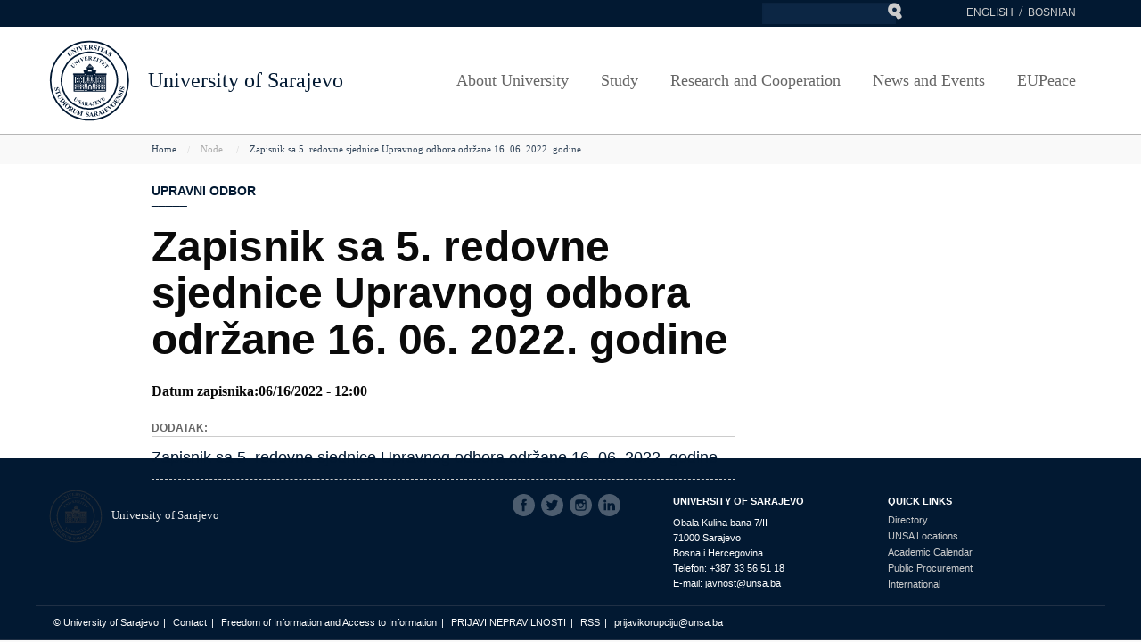

--- FILE ---
content_type: text/html; charset=UTF-8
request_url: https://unsa.ba/index.php/en/node/7995
body_size: 57594
content:
<!DOCTYPE html><html  lang="en" dir="ltr" prefix="content: http://purl.org/rss/1.0/modules/content/  dc: http://purl.org/dc/terms/  foaf: http://xmlns.com/foaf/0.1/  og: http://ogp.me/ns#  rdfs: http://www.w3.org/2000/01/rdf-schema#  schema: http://schema.org/  sioc: http://rdfs.org/sioc/ns#  sioct: http://rdfs.org/sioc/types#  skos: http://www.w3.org/2004/02/skos/core#  xsd: http://www.w3.org/2001/XMLSchema# "><head><meta charset="utf-8" />
<script>(function(i,s,o,g,r,a,m){i["GoogleAnalyticsObject"]=r;i[r]=i[r]||function(){(i[r].q=i[r].q||[]).push(arguments)},i[r].l=1*new Date();a=s.createElement(o),m=s.getElementsByTagName(o)[0];a.async=1;a.src=g;m.parentNode.insertBefore(a,m)})(window,document,"script","https://www.google-analytics.com/analytics.js","ga");ga("create", "UA-87706124-2", {"cookieDomain":"auto"});ga("set", "anonymizeIp", true);ga("send", "pageview");</script>
<meta name="title" content="Zapisnik sa 5. redovne sjednice Upravnog odbora održane 16. 06. 2022. godine | University of Sarajevo" />
<meta name="icbm" content="43.856571, 18.4181" />
<meta name="geo.region" content="BA-09" />
<meta name="geo.position" content="43.856571;18.4181" />
<meta name="geo.placename" content="Sarajevo" />
<meta name="twitter:card" content="summary" />
<meta property="og:site_name" content="University of Sarajevo" />
<meta property="og:type" content="article" />
<meta name="twitter:title" content="Zapisnik sa 5. redovne sjednice Upravnog odbora održane 16. 06. 2022. godine" />
<meta property="og:url" content="https://unsa.ba/index.php/en/node/7995" />
<meta name="keywords" content="Univerzitet u Sarajevu, univerzitet, sarajevo, fakulteti, profesori, studenti, Mašinski fakultet u Sarajevu, Pravni fakultet u Sarajevu, Poljoprivredni fakultet u Sarajevu" />
<meta property="og:title" content="Zapisnik sa 5. redovne sjednice Upravnog odbora održane 16. 06. 2022. godine" />
<meta name="twitter:url" content="https://unsa.ba/index.php/en/node/7995" />
<meta property="og:locale" content="bs_BA" />
<meta name="theme-color" content="#021932" />
<meta name="Generator" content="Drupal 8 (https://www.drupal.org)" />
<meta name="MobileOptimized" content="width" />
<meta name="HandheldFriendly" content="true" />
<meta name="viewport" content="width=device-width, initial-scale=1.0" />
<meta content="ie=edge, chrome=1" http-equiv="x-ua-compatible" />
<meta http-equiv="ImageToolbar" content="false" />
<link rel="alternate" hreflang="bs" href="https://unsa.ba/index.php/zapisnici/zapisnik-sa-5-redovne-sjednice-upravnog-odbora-odrzane-16-06-2022-godine" />
<link rel="canonical" href="/index.php/zapisnici/zapisnik-sa-5-redovne-sjednice-upravnog-odbora-odrzane-16-06-2022-godine" />
<link rel="shortlink" href="/index.php/node/7995" />
<link rel="revision" href="/index.php/zapisnici/zapisnik-sa-5-redovne-sjednice-upravnog-odbora-odrzane-16-06-2022-godine" />
<link rel="apple-touch-icon" sizes="180x180" href="/themes/unsa/favicon/apple-touch-icon.png"><link rel="icon" type="image/png" sizes="32x32" href="/themes/unsa/favicon/favicon-32x32.png"><link rel="icon" type="image/png" sizes="16x16" href="/themes/unsa/favicon/favicon-16x16.png"><link rel="manifest" href="/themes/unsa/favicon/manifest.json"><link rel="mask-icon" href="/themes/unsa/favicon/safari-pinned-tab.svg" color="#16353e"><link rel="shortcut icon" href="/themes/unsa/favicon/favicon.ico"><meta name="msapplication-config" content="/themes/unsa/favicon/browserconfig.xml"><meta name="theme-color" content="#ffffff"><title>Zapisnik sa 5. redovne sjednice Upravnog odbora održane 16. 06. 2022. godine | University of Sarajevo</title><link rel="stylesheet" href="/sites/default/files/css/css_e2_KcnaiRdY-ExgSWuudMKM3ddpHQVhi6MYeGCBhb2o.css?ptcii6" media="all" />
<link rel="stylesheet" href="/sites/default/files/css/css__PlLZuTyRzB8NDBhfoZJ-KO0uRb45nTaXKCR2bVoPQk.css?ptcii6" media="all" />

<!--[if lte IE 8]>
<script src="/sites/default/files/js/js_VtafjXmRvoUgAzqzYTA3Wrjkx9wcWhjP0G4ZnnqRamA.js"></script>
<![endif]-->
<link rel="stylesheet" href="http://fonts.googleapis.com/css?family=Open+Sans:400&amp;subset=latin-ext" /><link rel="stylesheet" href="http://fonts.googleapis.com/css?family=Open+Sans:600&amp;subset=latin-ext" /><link rel="stylesheet" href="http://fonts.googleapis.com/css?family=Open+Sans:700&amp;subset=latin-ext" /><link rel="stylesheet" href="http://fonts.googleapis.com/css?family=Open+Sans:800&amp;subset=latin-ext" /><link rel="stylesheet" href="http://fonts.googleapis.com/css?family=Merriweather:400&amp;subset=latin-ext" /><link rel="stylesheet" href="http://fonts.googleapis.com/css?family=Merriweather:700&amp;subset=latin-ext" /><link rel="stylesheet" href="http://fonts.googleapis.com/css?family=Montserrat:400&amp;subset=latin-ext" /><link rel="stylesheet" href="http://fonts.googleapis.com/css?family=Montserrat:600&amp;subset=latin-ext" /><link rel="stylesheet" href="http://fonts.googleapis.com/css?family=Montserrat:700&amp;subset=latin-ext" /></head><body class="lang-en section-indexphp node-7995 path-node node--type-zapisnici context-node-7995"><a href="#main-content" class="visually-hidden focusable skip-link">
    Skip to main content
  </a><div class="dialog-off-canvas-main-canvas" data-off-canvas-main-canvas><div class="off-canvas-wrapper"><div class="inner-wrap off-canvas-wrapper-inner" id="inner-wrap" data-off-canvas-wrapper><aside id="left-off-canvas-menu" class="off-canvas left-off-canvas-menu position-left" role="complementary" data-off-canvas></aside><aside id="right-off-canvas-menu" class="off-canvas right-off-canvas-menu position-right" role="complementary" data-off-canvas></aside><div class="off-canvas-content" data-off-canvas-content><div class="meta-header"><div class="row"><div class="large-4 columns float-right"><div><section class="language-switcher-language-url block-unsa-languageswitcher" id="block-unsa-languageswitcher" role="navigation"><ul block="block-unsa-languageswitcher"><li hreflang="en" data-drupal-link-system-path="node/7995" class="en is-active"><a href="/index.php/en/node/7995" class="language-link is-active" hreflang="en" data-drupal-link-system-path="node/7995">English</a></li><li hreflang="bs" data-drupal-link-system-path="node/7995" class="bs"><a href="/index.php/zapisnici/zapisnik-sa-5-redovne-sjednice-upravnog-odbora-odrzane-16-06-2022-godine" class="language-link" hreflang="bs" data-drupal-link-system-path="node/7995">Bosnian</a></li></ul></section><section class="search-block-form block-unsa-search" data-drupal-selector="search-block-form" id="block-unsa-search" role="search"><form block="block-unsa-search" action="/index.php/en/search/node" method="get" id="search-block-form" accept-charset="UTF-8"><div class="js-form-item form-item js-form-type-search form-item-keys js-form-item-keys form-no-label"><label for="edit-keys" class="visually-hidden">Search</label><input title="Enter the terms you wish to search for." data-drupal-selector="edit-keys" type="search" id="edit-keys" name="keys" value="" size="15" maxlength="128" class="form-search" /></div><div data-drupal-selector="edit-actions" class="form-actions js-form-wrapper form-wrapper" id="edit-actions"><input class="success button radius js-form-submit form-submit" data-drupal-selector="edit-submit" type="submit" id="edit-submit" value="Search" /></div></form></section></div></div></div></div><div class="bg-header"><div class="sticky-zone"><header class="row align-middle" role="banner" aria-label="Site header"><div class="large-2 medium-3 small-7 columns"><a href="/index.php/en" title="University of Sarajevo Home"><img alt="University of Sarajevo logo" title="University of Sarajevo Home" class="logo" src="/themes/unsa/logo.svg" typeof="foaf:Image" /></a></div><div class="large-4 columns float-left"><div id="site-name"><a href="/index.php/en" title="University of Sarajevo Home">University of Sarajevo</a></div></div><div class="large-10 small-1 columns float-right"><div><section id="block-glavnanavigacija" class="block-glavnanavigacija"><ul id="superfish-main" class="menu sf-menu sf-main sf-horizontal sf-style-none"><li id="main-menu-link-content64a9f403-d605-47ba-98ac-05b4e6827a17" class="sf-depth-1 menuparent"><a href="/index.php/en/about-us" class="sf-depth-1 menuparent">About University</a><ul class="sf-multicolumn"><li class="sf-multicolumn-wrapper "><ol><li id="main-menu-link-content993dff26-502e-4bb6-a2d1-3fd14d1664b9" class="sf-depth-2 sf-multicolumn-column menuparent"><div class="sf-multicolumn-column"><a href="/index.php/en/node/9" class="sf-depth-2 menuparent">Organization</a><ol><li id="main-menu-link-content867c3b59-15f4-416b-9834-520fd1bd5cfd" class="sf-depth-3 sf-no-children"><a href="/index.php/en/about-university/organization/history-university" class="sf-depth-3">History</a></li><li id="main-menu-link-content324f0594-79e6-41ab-b56e-fc1713256449" class="sf-depth-3 sf-no-children"><a href="/index.php/en/about-university/organization/rectorate" class="sf-depth-3">Rectorate</a></li><li id="main-menu-link-content6588730a-3f16-4a35-abdf-7a8dc82634e5" class="sf-depth-3 sf-no-children"><a href="/index.php/en/about-university/organization/senate" class="sf-depth-3">The Senate</a></li><li id="main-menu-link-contentb68d4889-30ca-415f-8dbc-0f683dc4b602" class="sf-depth-3 sf-no-children"><a href="/index.php/en/about-university/organization/steering-committee" class="sf-depth-3">Steering Committee</a></li><li id="main-views-viewviewsorganizacijske-jedinicepage-1" class="sf-depth-3 sf-no-children"><a href="/index.php/en/org-jedinica" class="sf-depth-3">Members of the University</a></li><li id="main-menu-link-content9ffa9178-7aca-4284-bebc-74f061479f2e" class="sf-depth-3 sf-no-children"><a href="/index.php/en/development-fund" title="College of Secretaries" class="sf-depth-3">College of Secretaries</a></li><li id="main-views-viewviewsdirektorij-kontakatapage-1" class="sf-depth-3 sf-no-children"><a href="/index.php/en/kontakti" class="sf-depth-3">Directory</a></li></ol></div></li><li id="main-menu-link-content76bce596-af55-4edc-ac3d-cfe090439290" class="sf-depth-2 sf-multicolumn-column menuparent"><div class="sf-multicolumn-column"><a href="/index.php/en" class="sf-depth-2 menuparent">UNSA in Sarajevo</a><ol><li id="main-menu-link-contentf0ebe826-8111-4d73-bbc9-6aaea3e72088" class="sf-depth-3 sf-no-children"><a href="/index.php/en/about-university/unsa-sarajevo/honorary-doctorate-recipients" class="sf-depth-3">Doctores honoris causae</a></li><li id="main-menu-link-content807a3eae-2722-4872-8f75-ec89a9cda552" class="sf-depth-3 sf-no-children"><a href="/index.php/en/node/12333" class="sf-depth-3">Profesori emeritusi UNSA</a></li><li id="main-menu-link-content076543b0-91b0-43b2-ae5c-78bc9c6e97e9" class="sf-depth-3 sf-no-children"><a href="/index.php/en/about-university/unsa-sarajevo/life-sarajevo" class="sf-depth-3">Life in Sarajevo</a></li><li id="main-views-viewviewsorganizacijske-jedinicepage-2" class="sf-depth-3 sf-no-children"><a href="/index.php/en/lokacije-unsa" class="sf-depth-3">UNSA Locations</a></li><li id="main-menu-link-content885586d7-12a5-4bc6-be7c-e778921453a8" class="sf-depth-3 sf-no-children"><a href="/index.php/en/about-university/unsa-sarajevo/arts-culutre-and-sports" class="sf-depth-3">Arts, Culture and Sports</a></li><li id="main-menu-link-content0caa4c00-4ec4-437d-9d9c-ec457fa2c734" class="sf-depth-3 sf-no-children"><a href="/index.php/en/about-university/unsa-sarajevo/nul-bih" class="sf-depth-3">NUL B&amp;H</a></li><li id="main-menu-link-contentf5c981ec-8e08-4aed-a038-a5436d2649ab" class="sf-depth-3 sf-no-children"><a href="/index.php/en/about-university/unsa-sarajevo/national-museum-bosnia-and-herzegovina" class="sf-depth-3">National Museum of B&amp;H</a></li><li id="main-menu-link-contentd06659e8-3adb-4ca8-ab1d-81dbc6fc2ed7" class="sf-depth-3 sf-no-children"><a href="/index.php/en/about-university/unsa-sarajevo/gazi-husrev-beys-library" class="sf-depth-3">Gazi Husrev-begova biblioteka</a></li></ol></div></li><li id="main-menu-link-contentb50ed335-0861-45b9-bbfe-2dd954098f1f" class="sf-depth-2 sf-multicolumn-column menuparent"><div class="sf-multicolumn-column"><a href="/index.php/en/o-univerzitetu/propisi" class="sf-depth-2 menuparent">Legal Texts</a><ol><li id="main-menu-link-content93b7117d-9ec3-48c6-b6d4-7edd5e2ef817" class="sf-depth-3 sf-no-children"><a href="/index.php/en/taxonomy/term/38" class="sf-depth-3">Laws of Bosnia and Herzegovina</a></li><li id="main-menu-link-contentfcfdf1a6-af68-4e5b-9086-da3e28c1e30a" class="sf-depth-3 sf-no-children"><a href="/index.php/en/taxonomy/term/39" class="sf-depth-3">Laws of Federation of B&amp;H</a></li><li id="main-menu-link-content02e3363d-41f0-480d-9528-8e09d95514d8" class="sf-depth-3 sf-no-children"><a href="/index.php/en/taxonomy/term/40" class="sf-depth-3">Laws and Regulations - Canton Sarajevo</a></li><li id="main-menu-link-contentf2771342-55b6-44ae-8b1e-80594acdf6f1" class="sf-depth-3 sf-no-children"><a href="/index.php/en/taxonomy/term/41" class="sf-depth-3">Regulations of the University of Sarajevo</a></li><li id="main-menu-link-content7a05385a-64eb-4cdc-a904-9e35fcbdfd76" class="sf-depth-3 sf-no-children"><a href="/index.php/en/node/3310" class="sf-depth-3">Javnost rada (Senat)</a></li><li id="main-menu-link-contentef08590b-8bdc-4f97-bf0d-8833202afbfb" class="sf-depth-3 sf-no-children"><a href="/index.php/en/node/3551" class="sf-depth-3">Javnost rada (Upravni odbor)</a></li><li id="main-menu-link-contente1c8f008-fb65-4889-8a37-2bec6bd0a025" class="sf-depth-3 sf-no-children"><a href="/index.php/en/about-university/legal-texts/respones-inquiries-members-parliament" class="sf-depth-3">Respones to INquiries of Members of the Parliament</a></li><li id="main-menu-link-contentbb619102-3d9e-4a8c-92f0-bfacef8400e8" class="sf-depth-3 sf-no-children"><a href="/index.php/en/about-university/legal-texts/engagement-teaching-staff" class="sf-depth-3">Engagement of Teaching Staff</a></li><li id="main-menu-link-content0db9a7f2-cf80-4d1c-8faa-ee6c99982477" class="sf-depth-3 sf-no-children"><a href="/index.php/en/about-university/legal-texts/unsa-facts-and-figures" class="sf-depth-3">UNSA Facts and Figures</a></li></ol></div></li><li id="main-menu-link-contentdbb53451-58ed-44ba-84e4-6a97db262367" class="sf-depth-2 sf-multicolumn-column menuparent"><div class="sf-multicolumn-column"><a href="/index.php/en/about-university/quality" title="Kvalitet na UNSA" class="sf-depth-2 menuparent">Quality Assurance</a><ol><li id="main-menu-link-content3ad1fb43-2197-4cf4-9e27-ac960e32ca31" class="sf-depth-3 sf-no-children"><a href="/index.php/en/node/12287" class="sf-depth-3">Politike kvaliteta</a></li><li id="main-menu-link-contentebeb52e0-229b-42c0-be4f-6ff2f4109984" class="sf-depth-3 sf-no-children"><a href="http://kvalitet.unsa.ba" class="sf-depth-3 sf-external">QA Activities</a></li><li id="main-menu-link-content077767b3-6bc8-4e88-b258-819177a49f5d" class="sf-depth-3 sf-no-children"><a href="/index.php/en/node/2424" title="Misija i vizija Univerziteta u Sarajevu" class="sf-depth-3">Mission and Vision</a></li><li id="main-menu-link-content5284f2c9-9ab1-42fd-b41e-515bae20e9e9" class="sf-depth-3 sf-no-children"><a href="/index.php/en/node/2444" class="sf-depth-3">University Strategy</a></li><li id="main-menu-link-content433c912c-a787-4a2c-8690-f811c8fb4826" class="sf-depth-3 sf-no-children"><a href="/index.php/en/node/4863" class="sf-depth-3">Etički savjet UNSA</a></li><li id="main-menu-link-contentbc09e7a8-8c24-4e33-aec7-e73ce0e0e141" class="sf-depth-3 sf-no-children"><a href="/index.php/en/node/6469" class="sf-depth-3">Vijeće za rodnu ravnopravnost UNSA</a></li><li id="main-menu-link-content35272d42-f423-41d7-8994-596431ccd28f" class="sf-depth-3 sf-no-children"><a href="/index.php/en/node/1073" title="Sistem kvaliteta" class="sf-depth-3">Quality System @ Uni Sarajevo</a></li><li id="main-menu-link-contentd8de43bb-303f-4de2-a900-cf59f78eda1d" class="sf-depth-3 sf-no-children"><a href="/index.php/en/node/12336" class="sf-depth-3">Savjet za rodnu ravnopravnost UNSA</a></li><li id="main-menu-link-content94d7fcb9-c688-4d75-8dc0-ebd9adff5ff2" class="sf-depth-3 sf-no-children"><a href="/index.php/en/about-university/quality-assurance/documents-and-guidelines" title="Dokumenti i smjernice" class="sf-depth-3">Documents and Guidelines</a></li><li id="main-menu-link-contentd00ab739-a986-490e-b817-a7c7e982657c" class="sf-depth-3 sf-no-children"><a href="/index.php/en/node/1075" title="Evaluacija i akreditacija" class="sf-depth-3">Evaluation and Accreditation</a></li><li id="main-menu-link-contentee74671b-0108-4804-b7e6-3aa4c1a6232c" class="sf-depth-3 sf-no-children"><a href="/index.php/en/node/1076" title="Korisni linkovi" class="sf-depth-3">Useful links</a></li><li id="main-menu-link-contentae87d975-1293-46f4-9634-a158cb805d9b" class="sf-depth-3 sf-no-children"><a href="/index.php/en/node/781" title="Obrasci Univerziteta" class="sf-depth-3">Obrasci</a></li></ol></div></li><li id="main-menu-link-content35311394-31fd-4893-9cf3-5cb81b4c8e5e" class="sf-depth-2 sf-multicolumn-column menuparent"><div class="sf-multicolumn-column"><a href="/index.php/en/node/5786" class="sf-depth-2 menuparent">Javne nabavke</a><ol><li id="main-menu-link-content6ce4bf64-dfcd-4959-98c1-675025fdc01d" class="sf-depth-3 sf-no-children"><a href="/index.php/en/node/5788" class="sf-depth-3">Javne nabavke do 31.12.2020</a></li><li id="main-menu-link-contentc330ba60-11de-4c53-95da-0b3d78b278f3" class="sf-depth-3 sf-no-children"><a href="/index.php/en/node/5787" class="sf-depth-3">Javne nabavke od 01.01.2021.</a></li><li id="main-menu-link-content662185a9-e7b9-41c5-b869-3d03063fd719" class="sf-depth-3 sf-no-children"><a href="/index.php/en/node/5789" class="sf-depth-3">Plan javnih nabavki</a></li><li id="main-menu-link-contentae21dd8e-70be-4b07-9d8b-ac4807d305bf" class="sf-depth-3 sf-no-children"><a href="/index.php/en/node/5790" class="sf-depth-3">Osnovni elementi ugovora</a></li><li id="main-menu-link-content868fa0ad-c358-4ceb-9083-4307f68bc509" class="sf-depth-3 sf-no-children"><a href="/index.php/en/node/5791" class="sf-depth-3">Javne nabavke organizacionih jedinica</a></li></ol></div></li></ol></li></ul></li><li id="main-menu-link-contenta3f703cc-2f9c-4d63-9fc8-f738295976bc" class="sf-depth-1 menuparent"><a href="/index.php/en/study" class="sf-depth-1 menuparent">Study</a><ul class="sf-multicolumn"><li class="sf-multicolumn-wrapper "><ol><li id="main-menu-link-contentb01be3a4-79a6-4f70-bc26-01e694743c26" class="sf-depth-2 sf-multicolumn-column menuparent"><div class="sf-multicolumn-column"><a href="/index.php/en/study/students" class="sf-depth-2 menuparent">Students</a><ol><li id="main-menu-link-content4d189371-5311-4245-a76f-ecda1c66b12c" class="sf-depth-3 sf-no-children"><a href="/index.php/en/study/students/study-unsa" class="sf-depth-3">Study at UNSA</a></li><li id="main-menu-link-content402801db-b1bf-4b66-a469-d14dac11d477" class="sf-depth-3 sf-no-children"><a href="/index.php/en/node/656" class="sf-depth-3">Rights and Duties</a></li><li id="main-menu-link-content50754035-6fe8-4297-be4f-ebdb346e1045" class="sf-depth-3 sf-no-children"><a href="/index.php/en/study/students/student-life" class="sf-depth-3">Student Life</a></li><li id="main-menu-link-content1a384b2c-adea-427b-9f4d-ec0a405bb240" class="sf-depth-3 sf-no-children"><a href="/index.php/en/study/students/student-associations" class="sf-depth-3">Student Associations</a></li><li id="main-menu-link-content63099c62-5f2a-4b6b-bdb1-2ca3fec81f0c" class="sf-depth-3 sf-no-children"><a href="/index.php/en/node/657" class="sf-depth-3">Student&#039;s Defender</a></li><li id="main-menu-link-contenta34ab3c9-29b0-4670-a406-68aa56f8a433" class="sf-depth-3 sf-no-children"><a href="/index.php/en/node/658" class="sf-depth-3">Student Support Office</a></li><li id="main-menu-link-contenta3a079e8-5fb6-4b03-a69e-5c965bcd1541" class="sf-depth-3 sf-no-children"><a href="/index.php/en/study/students/students-disabilities" class="sf-depth-3">Students With Dissability</a></li><li id="main-menu-link-content2795513b-54b1-48a1-aeb4-527589859719" class="sf-depth-3 sf-no-children"><a href="/index.php/en/node/660" class="sf-depth-3">Student Awards</a></li><li id="main-menu-link-contentfb92e751-b4cd-40d4-8eab-88d950911d82" class="sf-depth-3 sf-no-children"><a href="/index.php/en/study/students/student-conferences-events-seminars" class="sf-depth-3">Stdent conferences, events, seminars</a></li></ol></div></li><li id="main-menu-link-content8c897522-52cf-4078-883b-544def10c843" class="sf-depth-2 sf-multicolumn-column menuparent"><div class="sf-multicolumn-column"><a href="/index.php/en" class="sf-depth-2 menuparent">Faculty</a><ol><li id="main-menu-link-contentdb857942-0c15-4cd8-b687-d9d767da7f69" class="sf-depth-3 sf-no-children"><a href="/index.php/en/node/661" class="sf-depth-3">Bologna Process</a></li><li id="main-menu-link-contentd8367cf7-3668-4786-9b9f-17d4cf21b5f8" class="sf-depth-3 sf-no-children"><a href="/index.php/en/node/662" class="sf-depth-3">Doccuments</a></li><li id="main-menu-link-contenta7cef0ac-f121-4548-a4a6-0f7ca79153ff" class="sf-depth-3 sf-no-children"><a href="/index.php/en/node/663" class="sf-depth-3">Teaching Improvement</a></li><li id="main-menu-link-content47613ffd-be84-4933-806c-db7b9ae8b2e9" class="sf-depth-3 sf-no-children"><a href="/index.php/en/node/665" class="sf-depth-3">Teacher&#039;s Awards</a></li><li id="main-menu-link-content9f0c0077-87ae-444d-873d-b855478fdf84" class="sf-depth-3 sf-no-children"><a href="/index.php/en/node/673" class="sf-depth-3">Reccomended Reading</a></li></ol></div></li><li id="main-menu-link-content4879aa84-1023-4588-b4cb-63f4b7332466" class="sf-depth-2 sf-multicolumn-column menuparent"><div class="sf-multicolumn-column"><a href="/index.php/en" class="sf-depth-2 menuparent">Studying</a><ol><li id="main-menu-link-content30f8ad17-2697-4796-a9b6-072f9c9576c3" class="sf-depth-3 sf-no-children"><a href="/index.php/en/org-jedinica" class="sf-depth-3">Faculties / Academies</a></li><li id="main-menu-link-content3ca7177a-1baf-4029-b26c-034c09f669b7" class="sf-depth-3 sf-no-children"><a href="/index.php/en/node/666" class="sf-depth-3">Study Cycles</a></li><li id="main-menu-link-contentf76f7adb-4818-4be6-a32d-8b3c3a2d48ae" class="sf-depth-3 sf-no-children"><a href="http://registar.unsa.ba/" class="sf-depth-3 sf-external">Study Programmes</a></li><li id="main-menu-link-contentc1dbde41-b733-40f5-a384-fc2b4c555912" class="sf-depth-3 sf-no-children"><a href="/index.php/en/academic-calendar" class="sf-depth-3">Akademski kalendar</a></li><li id="main-menu-link-contentaac39203-0e4c-4520-b02b-e12be11fa6ba" class="sf-depth-3 sf-no-children"><a href="/index.php/en/study/studying/how-apply" class="sf-depth-3">How to Apply</a></li><li id="main-menu-link-contentbbee6c88-5391-4de1-9615-080c78580219" class="sf-depth-3 sf-no-children"><a href="/index.php/en/node/667" class="sf-depth-3">Admission Procedures</a></li><li id="main-menu-link-content7ea85025-b61b-49dc-b989-3ae64ab1c2c6" class="sf-depth-3 sf-no-children"><a href="/index.php/en/node/302" class="sf-depth-3">Student Fees</a></li><li id="main-menu-link-content288459a6-d5f6-4759-a58a-816203713d70" class="sf-depth-3 sf-no-children"><a href="/index.php/en/node/668" class="sf-depth-3">Scholarships</a></li><li id="main-menu-link-content8086db94-df24-4333-89bc-2a500c5eb394" class="sf-depth-3 sf-no-children"><a href="/index.php/en/node/669" class="sf-depth-3">Cooperation w/ Labour Market</a></li><li id="main-menu-link-contentdcd6ed32-947d-469a-b162-3fe42724de46" class="sf-depth-3 sf-no-children"><a href="/index.php/en/node/675" class="sf-depth-3">Teaching infrastructure</a></li></ol></div></li><li id="main-menu-link-content42a1722d-7da9-499b-9a12-4a2dd3ca7455" class="sf-depth-2 sf-multicolumn-column menuparent"><div class="sf-multicolumn-column"><a href="/index.php/en" class="sf-depth-2 menuparent">Lifelong Learning</a><ol><li id="main-menu-link-contentf0f2241e-16bd-4b8d-8041-1e4c36e51aa7" class="sf-depth-3 sf-no-children"><a href="/index.php/en/study/lifelong-learning/exchange-programmes" class="sf-depth-3">Exchange Programmes</a></li><li id="main-menu-link-contentbb663bfd-0f58-4fc4-82e3-60d8b9ef5025" class="sf-depth-3 sf-no-children"><a href="/index.php/en/node/440" class="sf-depth-3">Summer Schools</a></li><li id="main-menu-link-content5495e97b-708b-467a-9d58-a36a2e8539d4" class="sf-depth-3 menuparent"><a href="/index.php/en/node/441" class="sf-depth-3 menuparent">Open Programmes</a><ul><li id="main-menu-link-content3818810b-1827-4ea4-99c2-9f0d815bfcba" class="sf-depth-4 sf-no-children"><a href="http://www.unsa.ba/train" class="sf-depth-4 sf-external">TRAIN</a></li></ul></li><li id="main-menu-link-content97e58cdd-0455-410c-9d2b-975de3c6bffc" class="sf-depth-3 sf-no-children"><a href="/index.php/en/node/674" class="sf-depth-3">Alumni</a></li><li id="main-menu-link-content88c274d7-6cbb-463b-b6ca-5ea93a2f8b5f" class="sf-depth-3 sf-no-children"><a href="/index.php/en/node/2514" class="sf-depth-3">Information literacy</a></li><li id="main-menu-link-content32b60183-3711-4304-8d17-55fe4eb5b77c" class="sf-depth-3 sf-no-children"><a href="http://registar.unsa.ba/" class="sf-depth-3 sf-external">Programi cjeloživotnog učenja</a></li></ol></div></li><li id="main-menu-link-content5d291129-5a7f-4cb9-9bdc-82c71e24c962" class="sf-depth-2 sf-multicolumn-column menuparent"><div class="sf-multicolumn-column"><a href="/index.php/en" class="sf-depth-2 menuparent">Administration</a><ol><li id="main-menu-link-contentc493bc19-0e3c-449f-a287-6242054ca180" class="sf-depth-3 sf-no-children"><a href="/index.php/en/study/administration/international-qualifications" class="sf-depth-3">International Qualifications</a></li><li id="main-menu-link-contentfb58654c-3a20-4677-ad81-6dd39f5c4403" class="sf-depth-3 sf-no-children"><a href="http://eprijava.unsa.ba/index/" class="sf-depth-3 sf-external">Exam Application Form</a></li><li id="main-menu-link-content65a2ac2b-c57d-4e71-a3f1-0f5dda7f040c" class="sf-depth-3 sf-no-children"><a href="/index.php/en/node/4123" class="sf-depth-3">Access to information</a></li></ol></div></li></ol></li></ul></li><li id="main-menu-link-content44709bff-88d6-4e38-987d-d21478aae8ba" class="sf-depth-1 menuparent"><a href="/index.php/en/istrazivanje-i-saradnja" class="sf-depth-1 menuparent">Research and Cooperation</a><ul class="sf-multicolumn"><li class="sf-multicolumn-wrapper "><ol><li id="main-menu-link-contentf4ebd5e7-c05e-471b-8ae6-6bf8138a77e1" class="sf-depth-2 sf-multicolumn-column menuparent"><div class="sf-multicolumn-column"><a href="/index.php/en" class="sf-depth-2 menuparent">Research</a><ol><li id="main-menu-link-content7e1515a8-50cd-4e73-af72-06c0798ffdb7" class="sf-depth-3 sf-no-children"><a href="/index.php/en/research-and-cooperation/research/strategy" class="sf-depth-3">Strategy</a></li><li id="main-menu-link-content84f16169-08c0-4909-b704-dd257617d7b9" class="sf-depth-3 sf-no-children"><a href="/index.php/en/research-and-cooperation/research/infrastructure" class="sf-depth-3">Infrastructure</a></li><li id="main-menu-link-content3999a019-b4f2-4e98-94ba-1d9402f26280" class="sf-depth-3 sf-no-children"><a href="/index.php/en/research-and-cooperation/research/accesss-databases" class="sf-depth-3">Access to  databases</a></li><li id="main-menu-link-contentf7af2467-ed37-4d7a-9a61-1de3eb873616" class="sf-depth-3 sf-no-children"><a href="/index.php/en/libguides" title="LibGuides" class="sf-depth-3">LibGuides</a></li><li id="main-menu-link-content76a06f11-6826-4baa-9f2d-c53d7c46d31d" class="sf-depth-3 sf-no-children"><a href="/index.php/en/node/14023" title="O DARIAH EU" class="sf-depth-3">DARIAH</a></li><li id="main-menu-link-contentd993cf73-bd8f-47c3-958a-99c769437a4c" class="sf-depth-3 sf-no-children"><a href="/index.php/en/istrazivanje-i-saradnja/istrazivanje/grants" class="sf-depth-3">Grants</a></li><li id="main-menu-link-content370a09bb-0e4d-42d6-8b36-4ac71c712e75" class="sf-depth-3 sf-no-children"><a href="/index.php/en/research-and-cooperation/research/3rd-cycle" class="sf-depth-3">IIIrd Cycle</a></li><li id="main-menu-link-contentc6a1ca3b-707d-4d61-a2e5-2b023cd541d9" class="sf-depth-3 sf-no-children"><a href="/index.php/en/projekti" class="sf-depth-3">Projects</a></li><li id="main-menu-link-content6a5bfdda-6819-40d7-ab7c-7db5d54306e0" class="sf-depth-3 sf-no-children"><a href="/index.php/en/node/180" class="sf-depth-3">Horizon2020</a></li><li id="main-menu-link-contentbcc0c4d0-2204-4ed0-9f24-dba2f6d65ec9" class="sf-depth-3 sf-no-children"><a href="/index.php/en/node/12473" class="sf-depth-3">EEN mreža</a></li><li id="main-menu-link-contente7f82077-6f6e-424d-a836-718d12667a50" class="sf-depth-3 sf-no-children"><a href="https://promis.unsa.ba/#/auth/register-projects?title=&amp;orgUnitId=&amp;projectCategoryId=&amp;page=1&amp;count=30&amp;managerId=&amp;coordinators=&amp;partners=0&amp;coordinatorOrgUnit=false&amp;showFilter=false" class="sf-depth-3 sf-external">Registar projekata UNSA</a></li><li id="main-menu-link-content60a88b27-815e-4ad2-8f2b-fd0b4eafc2de" class="sf-depth-3 sf-no-children"><a href="/index.php/en/research-and-cooperation/research/research-contacts" class="sf-depth-3">Kontakt</a></li></ol></div></li><li id="main-menu-link-content8ad8e358-0cf7-4c7f-a3ce-63eb661a648c" class="sf-depth-2 sf-multicolumn-column menuparent"><div class="sf-multicolumn-column"><a href="/index.php/en/european-charter-code" title="EC&amp;C" class="sf-depth-2 menuparent">European Charter &amp; Code</a><ol><li id="main-menu-link-content17a5207c-acd7-4b9e-841d-5845a96a35c3" class="sf-depth-3 sf-no-children"><a href="/index.php/en/research-and-cooperation/european-charter-code/cc-principles" class="sf-depth-3">Principi Povelje i Kodeksa</a></li><li id="main-menu-link-contentf1c888a5-6941-4c82-9314-eb3ee435bfad" class="sf-depth-3 sf-no-children"><a href="/index.php/en/research-and-cooperation/european-charter-code/hrs4r-process" class="sf-depth-3">HRS4R Proces</a></li><li id="main-menu-link-content554c0749-f83c-4ce1-b070-e796428c082b" class="sf-depth-3 sf-no-children"><a href="/index.php/en/research-and-cooperation/european-charter-code/recruitment-policy" class="sf-depth-3">Zapošljavanje</a></li><li id="main-menu-link-contentd4358259-427a-4677-82e6-c3f75f9ce9c1" class="sf-depth-3 sf-no-children"><a href="https://www.unsa.ba/euraxess" class="sf-depth-3 sf-external">Euraxess</a></li><li id="main-menu-link-content07f57a6a-1179-4995-ab2e-b9af26394257" class="sf-depth-3 sf-no-children"><a href="/index.php/en/research-and-cooperation/european-charter-code/documents" class="sf-depth-3">Dokumenti</a></li></ol></div></li><li id="main-menu-link-contentd6edad8f-f49f-4308-98a4-20680e6506a8" class="sf-depth-2 sf-multicolumn-column menuparent"><div class="sf-multicolumn-column"><a href="https://international.unsa.ba/" class="sf-depth-2 sf-external menuparent">International cooperation</a><ol><li id="main-menu-link-content812f07a5-48ba-4ad0-978a-e7b893b4636e" class="sf-depth-3 sf-no-children"><a href="https://unsa.ba/istrazivanje-i-saradnja/organizacija/medunarodna-saradnja" class="sf-depth-3 sf-external">About us</a></li></ol></div></li><li id="main-menu-link-contentad1809d3-b2fd-4c20-a64e-6b4ff09b94c4" class="sf-depth-2 sf-multicolumn-column menuparent"><div class="sf-multicolumn-column"><a href="/index.php/en/node/9" class="sf-depth-2 menuparent">Organization</a><ol><li id="main-menu-link-contenta9b7c805-4f6f-47af-bcc3-f807bd6e0d5d" class="sf-depth-3 sf-no-children"><a href="/index.php/en/research-and-cooperation/organization/council-science-and-arts" class="sf-depth-3">The Council for Science and Arts</a></li><li id="main-menu-link-contentf88431ea-ff25-4bb0-925e-d554864a1746" class="sf-depth-3 sf-no-children"><a href="/index.php/en/research-and-cooperation/organization/international-relations" class="sf-depth-3">International cooperation</a></li><li id="main-menu-link-content98e367b7-9b75-446d-8a4b-47884b78f8a4" class="sf-depth-3 sf-no-children"><a href="/index.php/en/research-and-cooperation/organization/arts-culture-and-sports" class="sf-depth-3">Arts, Culture and Sports</a></li><li id="main-menu-link-content4ae9804d-f365-4828-ab5e-94f19a056d68" class="sf-depth-3 sf-no-children"><a href="/index.php/en/research-and-cooperation/organization/survey-journal" class="sf-depth-3">Journal &quot;Survey&quot;</a></li><li id="main-menu-link-content0ffa43b1-2ba1-4846-9f4e-bf3c0cbcaf9e" class="sf-depth-3 sf-no-children"><a href="/index.php/en/research-and-cooperation/organization/publications" class="sf-depth-3">Publications</a></li><li id="main-menu-link-content3a185181-198b-4cef-aa08-4669e93fef23" class="sf-depth-3 sf-no-children"><a href="/index.php/en/research-and-cooperation/organization/publishing-activities" class="sf-depth-3">Publishing</a></li></ol></div></li></ol></li></ul></li><li id="main-menu-link-contentdb9e9042-497d-49e7-a460-9d4e2aadad92" class="sf-depth-1 menuparent"><a href="/index.php/en/novosti-i-dogadjaji" class="sf-depth-1 menuparent">News and Events</a><ul class="sf-multicolumn"><li class="sf-multicolumn-wrapper "><ol><li id="main-menu-link-content5fc64751-d65e-42d6-840d-9904de40c4d2" class="sf-depth-2 sf-multicolumn-column menuparent"><div class="sf-multicolumn-column"><a href="/index.php/en/novosti-i-dogadjaji" class="sf-depth-2 menuparent">News and Events</a><ol><li id="main-views-viewviewsnovosti-i-dogadajipage-2" class="sf-depth-3 sf-no-children"><a href="/index.php/en/novosti" class="sf-depth-3">News</a></li><li id="main-views-viewviewsnovosti-i-dogadajipage-5" class="sf-depth-3 sf-no-children"><a href="/index.php/en/doga%C4%91aji" class="sf-depth-3">Events</a></li><li id="main-views-viewviewsnovosti-i-dogadajipage-4" class="sf-depth-3 sf-no-children"><a href="/index.php/en/konkursi" class="sf-depth-3">Calls</a></li><li id="main-views-viewviewsnovosti-i-dogadajipage-3" class="sf-depth-3 sf-no-children"><a href="/index.php/en/obavjestenja" class="sf-depth-3">Announcements</a></li></ol></div></li></ol></li></ul></li><li id="main-menu-link-content32a636b8-d92c-4449-b67a-f72cde680806" class="sf-depth-1 menuparent"><a href="/index.php/en/eupeace" class="sf-depth-1 menuparent">EUPeace</a><ul class="sf-multicolumn"><li class="sf-multicolumn-wrapper "><ol><li id="main-menu-link-content9d96dfd0-8f86-44e5-b5ed-d8367c7fd47e" class="sf-depth-2 sf-no-children"><a href="/index.php/en/node/16216" class="sf-depth-2">VEEP/European Track</a></li></ol></li></ul></li></ul></section><section id="block-responsivemenumobileicon" class="responsive-menu-toggle-wrapper responsive-menu-toggle block-responsivemenumobileicon"><a id="toggle-icon" class="toggle responsive-menu-toggle-icon" title="Meni" href="#off-canvas"><span class="icon"></span></a></section></div></div></header></div><div class="row"></div><div class="l-help columns large-12"><div class="row"><div><section id="block-unsa-breadcrumbs" class="block-unsa-breadcrumbs"><nav role="navigation" aria-labelledby="system-breadcrumb"><h2 id="system-breadcrumb" class="visually-hidden">You are here</h2><ul class="breadcrumbs"><li><a href="/index.php/en">Home</a></li><li>
                  Node
              </li><li class="current"><a href="#">Zapisnik sa 5. redovne sjednice Upravnog odbora održane 16. 06. 2022. godine</a></li></ul></nav></section></div></div></div></div><div class="row"><main id="main" class="large-8 columns" role="main"><a id="main-content"></a><section><div><section id="block-unsa-page-title" class="block-unsa-page-title"></section><section id="block-unsa-content" class="block-unsa-content"><div  data-history-node-id="7995" id="" class="row"><div class="columns medium-12"><div class="top-kategorija field-wrapper field field-node--field-kategorija-zapisnika field-name-field-kategorija-zapisnika field-type-entity-reference field-label-hidden"><div class="field-items"><div class="field-item">Upravni odbor</div></div></div><div class="field-wrapper field field-node--node-title field-name-node-title field-type-ds field-label-hidden"><div class="field-items"><div class="field-item"><h1>
  Zapisnik sa 5. redovne sjednice Upravnog odbora održane 16. 06. 2022. godine
</h1></div></div></div><div class="field-wrapper field field-node--field-datum-zapisnika field-name-field-datum-zapisnika field-type-datetime field-label-above"><div class="field-label">Datum zapisnika</div><div class="field-items"><div class="field-item"><time datetime="2022-06-16T12:00:00Z">06/16/2022 - 12:00</time></div></div></div><div class="field-wrapper field field-node--field-dodatak field-name-field-dodatak field-type-file field-label-above"><div class="field-label">Dodatak</div><div class="field-items"><div class="field-item"><span class="file file--mime-application-pdf file--application-pdf"><a href="https://unsa.ba/sites/default/files/dodatak/2022-07/Zapisnik%20sa%205.%20redovne%20sjednice%20UO%20-%2016.%2006.%202022..pdf" type="application/pdf; length=1053961" title="Zapisnik sa 5. redovne sjednice UO - 16. 06. 2022..pdf">Zapisnik sa 5. redovne sjednice Upravnog odbora održane 16. 06. 2022. godine</a></span></div></div></div></div></div></section></div></section></main><div id="sidebar-second" class="large-4 columns sidebar"></div></div><div class="footer_unsa_bg"><footer id="footer_unsa" class="row"><div class="large-7 medium-6 columns"><div><section id="block-unsa-branding" class="block-unsa-branding"><a href="/index.php/en" title="Home" rel="home"><img src="/themes/unsa/logo.svg" alt="Home" /></a><a href="/index.php/en" title="Home" rel="home">University of Sarajevo</a></section></div></div><div class="large-5 medium-6 columns float-right"><div><nav role="navigation" aria-labelledby="block-sociallinks-menu" id="block-sociallinks" class="block-sociallinks"><h2 class="block-title visually-hidden" id="block-sociallinks-menu">Social links</h2><ul block="block-sociallinks" class="menu"><li><a href="https://www.facebook.com/univerzitet.unsa/">Facebook</a></li><li><a href="http://twitter.com">Twitter</a></li><li><a href="https://www.instagram.com/univerzitet_u_sarajevu/" title="Oficijelni Instagram profil Univerziteta u Sarajevu">Instagram</a></li><li><a href="http://www.linkedin.com">Linkedin</a></li></ul></nav><section id="block-univerzitetusarajevu" class="block-univerzitetusarajevu"><h2  class="block-title">University of Sarajevo</h2><div class="field-wrapper body field field-block-content--body field-name-body field-type-text-with-summary field-label-hidden"><div class="field-items"><div class="field-item"><p>Obala Kulina bana 7/II<br />
71000 Sarajevo<br />
Bosna i Hercegovina<br />
Telefon: +387 33 56 51 18<br />
E-mail: javnost@unsa.ba</p></div></div></div></section><nav role="navigation" aria-labelledby="block-brzilinkovi-menu" id="block-brzilinkovi" class="block-brzilinkovi"><h2 class="block-title" id="block-brzilinkovi-menu">Quick links</h2><ul block="block-brzilinkovi" class="menu"><li><a href="/index.php/en/kontakti" data-drupal-link-system-path="kontakti">Directory</a></li><li><a href="/index.php/en/lokacije-unsa" data-drupal-link-system-path="lokacije-unsa">UNSA Locations</a></li><li><a href="https://www.unsa.ba/studij/studiranje/akademski-kalendar">Academic Calendar</a></li><li><a href="/index.php/en/node/5786" data-drupal-link-system-path="node/5786">Public Procurement</a></li><li><a href="https://www.unsa.ba/en/research-and-cooperation/international-relations">International</a></li></ul></nav></div></div></footer></div><div class="bottom-bar panel"><div class="row"><div class="large-12 columns"><div><nav role="navigation" aria-labelledby="block-unsa-footer-menu" id="block-unsa-footer" class="block-unsa-footer"><h2 class="block-title visually-hidden" id="block-unsa-footer-menu">Footer meni</h2><ul block="block-unsa-footer" class="menu"><li><a href="/index.php/en" data-drupal-link-system-path="&lt;front&gt;">© University of Sarajevo</a></li><li><a href="/index.php/en/contact" data-drupal-link-system-path="contact">Contact</a></li><li><a href="/index.php/en" data-drupal-link-system-path="&lt;front&gt;">Freedom of Information and Access to Information</a></li><li><a href="https://www.unsa.ba/sites/default/files/dodatak/2022-10/prijavakorupcijeobrazac.docx">PRIJAVI NEPRAVILNOSTI</a></li><li><a href="https://www.unsa.ba/rss.xml" title="RSS Feed">RSS</a></li><li><a href="mailto:prijavikorupciju@unsa.ba">prijavikorupciju@unsa.ba</a></li></ul></nav></div></div></div></div></div></div></div></div><div class="off-canvas-wrapper"><div id="off-canvas"><ul class="menu dropdown" data-dropdown-menu><li><a href="/index.php/en/about-us" data-drupal-link-system-path="node/11">About University</a><ul class="menu"><li><a href="/index.php/en/node/9" data-drupal-link-system-path="node/9">Organization</a><ul class="menu"><li><a href="/index.php/en/about-university/organization/history-university" data-drupal-link-system-path="node/60">History</a></li><li><a href="/index.php/en/about-university/organization/rectorate" data-drupal-link-system-path="node/435">Rectorate</a></li><li><a href="/index.php/en/about-university/organization/senate" data-drupal-link-system-path="node/62">The Senate</a></li><li><a href="/index.php/en/about-university/organization/steering-committee" data-drupal-link-system-path="node/63">Steering Committee</a></li><li><a href="/index.php/en/org-jedinica" data-drupal-link-system-path="org-jedinica">Members of the University</a></li><li><a href="/index.php/en/development-fund" title="College of Secretaries" data-drupal-link-system-path="node/1761">College of Secretaries</a></li><li><a href="/index.php/en/kontakti" data-drupal-link-system-path="kontakti">Directory</a></li></ul></li><li><a href="/index.php/en" data-drupal-link-system-path="&lt;front&gt;">UNSA in Sarajevo</a><ul class="menu"><li><a href="/index.php/en/about-university/unsa-sarajevo/honorary-doctorate-recipients" data-drupal-link-system-path="node/1117">Doctores honoris causae</a></li><li><a href="/index.php/en/node/12333" data-drupal-link-system-path="node/12333">Profesori emeritusi UNSA</a></li><li><a href="/index.php/en/about-university/unsa-sarajevo/life-sarajevo" data-drupal-link-system-path="node/170">Life in Sarajevo</a></li><li><a href="/index.php/en/lokacije-unsa" data-drupal-link-system-path="lokacije-unsa">UNSA Locations</a></li><li><a href="/index.php/en/about-university/unsa-sarajevo/arts-culutre-and-sports" data-drupal-link-system-path="node/206">Arts, Culture and Sports</a></li><li><a href="/index.php/en/about-university/unsa-sarajevo/nul-bih" data-drupal-link-system-path="node/204">NUL B&amp;H</a></li><li><a href="/index.php/en/about-university/unsa-sarajevo/national-museum-bosnia-and-herzegovina" data-drupal-link-system-path="node/205">National Museum of B&amp;H</a></li><li><a href="/index.php/en/about-university/unsa-sarajevo/gazi-husrev-beys-library" data-drupal-link-system-path="node/629">Gazi Husrev-begova biblioteka</a></li></ul></li><li><a href="/index.php/en/o-univerzitetu/propisi" data-drupal-link-system-path="o-univerzitetu/propisi">Legal Texts</a><ul class="menu"><li><a href="/index.php/en/taxonomy/term/38" data-drupal-link-system-path="taxonomy/term/38">Laws of Bosnia and Herzegovina</a></li><li><a href="/index.php/en/taxonomy/term/39" data-drupal-link-system-path="taxonomy/term/39">Laws of Federation of B&amp;H</a></li><li><a href="/index.php/en/taxonomy/term/40" data-drupal-link-system-path="taxonomy/term/40">Laws and Regulations - Canton Sarajevo</a></li><li><a href="/index.php/en/taxonomy/term/41" data-drupal-link-system-path="taxonomy/term/41">Regulations of the University of Sarajevo</a></li><li><a href="/index.php/en/node/3310" data-drupal-link-system-path="node/3310">Javnost rada (Senat)</a></li><li><a href="/index.php/en/node/3551" data-drupal-link-system-path="node/3551">Javnost rada (Upravni odbor)</a></li><li><a href="/index.php/en/about-university/legal-texts/respones-inquiries-members-parliament" data-drupal-link-system-path="node/4999">Respones to INquiries of Members of the Parliament</a></li><li><a href="/index.php/en/about-university/legal-texts/engagement-teaching-staff" data-drupal-link-system-path="node/4882">Engagement of Teaching Staff</a></li><li><a href="/index.php/en/about-university/legal-texts/unsa-facts-and-figures" data-drupal-link-system-path="node/448">UNSA Facts and Figures</a></li></ul></li><li><a href="/index.php/en/about-university/quality" title="Kvalitet na UNSA" data-drupal-link-system-path="node/140">Quality Assurance</a><ul class="menu"><li><a href="/index.php/en/node/12287" data-drupal-link-system-path="node/12287">Politike kvaliteta</a></li><li><a href="http://kvalitet.unsa.ba">QA Activities</a></li><li><a href="/index.php/en/node/2424" title="Misija i vizija Univerziteta u Sarajevu" data-drupal-link-system-path="node/2424">Mission and Vision</a></li><li><a href="/index.php/en/node/2444" data-drupal-link-system-path="node/2444">University Strategy</a></li><li><a href="/index.php/en/node/4863" data-drupal-link-system-path="node/4863">Etički savjet UNSA</a></li><li><a href="/index.php/en/node/6469" data-drupal-link-system-path="node/6469">Vijeće za rodnu ravnopravnost UNSA</a></li><li><a href="/index.php/en/node/1073" title="Sistem kvaliteta" data-drupal-link-system-path="node/1073">Quality System @ Uni Sarajevo</a></li><li><a href="/index.php/en/node/12336" data-drupal-link-system-path="node/12336">Savjet za rodnu ravnopravnost UNSA</a></li><li><a href="/index.php/en/about-university/quality-assurance/documents-and-guidelines" title="Dokumenti i smjernice" data-drupal-link-system-path="node/1074">Documents and Guidelines</a></li><li><a href="/index.php/en/node/1075" title="Evaluacija i akreditacija" data-drupal-link-system-path="node/1075">Evaluation and Accreditation</a></li><li><a href="/index.php/en/node/1076" title="Korisni linkovi" data-drupal-link-system-path="node/1076">Useful links</a></li><li><a href="/index.php/en/node/781" title="Obrasci Univerziteta" data-drupal-link-system-path="node/781">Obrasci</a></li></ul></li><li><a href="/index.php/en/node/5786" data-drupal-link-system-path="node/5786">Javne nabavke</a><ul class="menu"><li><a href="/index.php/en/node/5788" data-drupal-link-system-path="node/5788">Javne nabavke do 31.12.2020</a></li><li><a href="/index.php/en/node/5787" data-drupal-link-system-path="node/5787">Javne nabavke od 01.01.2021.</a></li><li><a href="/index.php/en/node/5789" data-drupal-link-system-path="node/5789">Plan javnih nabavki</a></li><li><a href="/index.php/en/node/5790" data-drupal-link-system-path="node/5790">Osnovni elementi ugovora</a></li><li><a href="/index.php/en/node/5791" data-drupal-link-system-path="node/5791">Javne nabavke organizacionih jedinica</a></li></ul></li></ul></li><li><a href="/index.php/en/study" data-drupal-link-system-path="node/79">Study</a><ul class="menu"><li><a href="/index.php/en/study/students" data-drupal-link-system-path="node/677">Students</a><ul class="menu"><li><a href="/index.php/en/study/students/study-unsa" data-drupal-link-system-path="node/655">Study at UNSA</a></li><li><a href="/index.php/en/node/656" data-drupal-link-system-path="node/656">Rights and Duties</a></li><li><a href="/index.php/en/study/students/student-life" data-drupal-link-system-path="node/659">Student Life</a></li><li><a href="/index.php/en/study/students/student-associations" data-drupal-link-system-path="node/438">Student Associations</a></li><li><a href="/index.php/en/node/657" data-drupal-link-system-path="node/657">Student&#039;s Defender</a></li><li><a href="/index.php/en/node/658" data-drupal-link-system-path="node/658">Student Support Office</a></li><li><a href="/index.php/en/study/students/students-disabilities" data-drupal-link-system-path="node/171">Students With Dissability</a></li><li><a href="/index.php/en/node/660" data-drupal-link-system-path="node/660">Student Awards</a></li><li><a href="/index.php/en/study/students/student-conferences-events-seminars" data-drupal-link-system-path="node/3155">Stdent conferences, events, seminars</a></li></ul></li><li><a href="/index.php/en" data-drupal-link-system-path="&lt;front&gt;">Faculty</a><ul class="menu"><li><a href="/index.php/en/node/661" data-drupal-link-system-path="node/661">Bologna Process</a></li><li><a href="/index.php/en/node/662" data-drupal-link-system-path="node/662">Doccuments</a></li><li><a href="/index.php/en/node/663" data-drupal-link-system-path="node/663">Teaching Improvement</a></li><li><a href="/index.php/en/node/665" data-drupal-link-system-path="node/665">Teacher&#039;s Awards</a></li><li><a href="/index.php/en/node/673" data-drupal-link-system-path="node/673">Reccomended Reading</a></li></ul></li><li><a href="/index.php/en" data-drupal-link-system-path="&lt;front&gt;">Studying</a><ul class="menu"><li><a href="/index.php/en/org-jedinica" data-drupal-link-system-path="org-jedinica">Faculties / Academies</a></li><li><a href="/index.php/en/node/666" data-drupal-link-system-path="node/666">Study Cycles</a></li><li><a href="http://registar.unsa.ba/">Study Programmes</a></li><li><a href="/index.php/en/academic-calendar" data-drupal-link-system-path="node/2627">Akademski kalendar</a></li><li><a href="/index.php/en/study/studying/how-apply" data-drupal-link-system-path="node/173">How to Apply</a></li><li><a href="/index.php/en/node/667" data-drupal-link-system-path="node/667">Admission Procedures</a></li><li><a href="/index.php/en/node/302" data-drupal-link-system-path="node/302">Student Fees</a></li><li><a href="/index.php/en/node/668" data-drupal-link-system-path="node/668">Scholarships</a></li><li><a href="/index.php/en/node/669" data-drupal-link-system-path="node/669">Cooperation w/ Labour Market</a></li><li><a href="/index.php/en/node/675" data-drupal-link-system-path="node/675">Teaching infrastructure</a></li></ul></li><li><a href="/index.php/en" data-drupal-link-system-path="&lt;front&gt;">Lifelong Learning</a><ul class="menu"><li><a href="/index.php/en/study/lifelong-learning/exchange-programmes" data-drupal-link-system-path="node/439">Exchange Programmes</a></li><li><a href="/index.php/en/node/440" data-drupal-link-system-path="node/440">Summer Schools</a></li><li><a href="/index.php/en/node/441" data-drupal-link-system-path="node/441">Open Programmes</a><ul class="menu"><li><a href="http://www.unsa.ba/train">TRAIN</a></li></ul></li><li><a href="/index.php/en/node/674" data-drupal-link-system-path="node/674">Alumni</a></li><li><a href="/index.php/en/node/2514" data-drupal-link-system-path="node/2514">Information literacy</a></li><li><a href="http://registar.unsa.ba/">Programi cjeloživotnog učenja</a></li></ul></li><li><a href="/index.php/en" data-drupal-link-system-path="&lt;front&gt;">Administration</a><ul class="menu"><li><a href="/index.php/en/study/administration/international-qualifications" data-drupal-link-system-path="node/292">International Qualifications</a></li><li><a href="http://eprijava.unsa.ba/index/">Exam Application Form</a></li><li><a href="/index.php/en/node/4123" data-drupal-link-system-path="node/4123">Access to information</a></li></ul></li></ul></li><li><a href="/index.php/en/istrazivanje-i-saradnja" data-drupal-link-system-path="node/111">Research and Cooperation</a><ul class="menu"><li><a href="/index.php/en" data-drupal-link-system-path="&lt;front&gt;">Research</a><ul class="menu"><li><a href="/index.php/en/research-and-cooperation/research/strategy" data-drupal-link-system-path="node/201">Strategy</a></li><li><a href="/index.php/en/research-and-cooperation/research/infrastructure" data-drupal-link-system-path="node/178">Infrastructure</a></li><li><a href="/index.php/en/research-and-cooperation/research/accesss-databases" data-drupal-link-system-path="node/202">Access to  databases</a></li><li><a href="/index.php/en/libguides" title="LibGuides" data-drupal-link-system-path="node/1628">LibGuides</a></li><li><a href="/index.php/en/node/14023" title="O DARIAH EU" data-drupal-link-system-path="node/14023">DARIAH</a></li><li><a href="/index.php/en/istrazivanje-i-saradnja/istrazivanje/grants" data-drupal-link-system-path="node/405">Grants</a></li><li><a href="/index.php/en/research-and-cooperation/research/3rd-cycle" data-drupal-link-system-path="node/203">IIIrd Cycle</a></li><li><a href="/index.php/en/projekti" data-drupal-link-system-path="projekti">Projects</a></li><li><a href="/index.php/en/node/180" data-drupal-link-system-path="node/180">Horizon2020</a></li><li><a href="/index.php/en/node/12473" data-drupal-link-system-path="node/12473">EEN mreža</a></li><li><a href="https://promis.unsa.ba/#/auth/register-projects?title=&amp;orgUnitId=&amp;projectCategoryId=&amp;page=1&amp;count=30&amp;managerId=&amp;coordinators=&amp;partners=0&amp;coordinatorOrgUnit=false&amp;showFilter=false">Registar projekata UNSA</a></li><li><a href="/index.php/en/research-and-cooperation/research/research-contacts" data-drupal-link-system-path="node/518">Kontakt</a></li></ul></li><li><a href="/index.php/en/european-charter-code" title="EC&amp;C" data-drupal-link-system-path="node/1215">European Charter &amp; Code</a><ul class="menu"><li><a href="/index.php/en/research-and-cooperation/european-charter-code/cc-principles" data-drupal-link-system-path="node/1218">Principi Povelje i Kodeksa</a></li><li><a href="/index.php/en/research-and-cooperation/european-charter-code/hrs4r-process" data-drupal-link-system-path="node/1216">HRS4R Proces</a></li><li><a href="/index.php/en/research-and-cooperation/european-charter-code/recruitment-policy" data-drupal-link-system-path="node/1217">Zapošljavanje</a></li><li><a href="https://www.unsa.ba/euraxess">Euraxess</a></li><li><a href="/index.php/en/research-and-cooperation/european-charter-code/documents" data-drupal-link-system-path="node/4871">Dokumenti</a></li></ul></li><li><a href="https://international.unsa.ba/">International cooperation</a><ul class="menu"><li><a href="https://unsa.ba/istrazivanje-i-saradnja/organizacija/medunarodna-saradnja">About us</a></li></ul></li><li><a href="/index.php/en/node/9" data-drupal-link-system-path="node/9">Organization</a><ul class="menu"><li><a href="/index.php/en/research-and-cooperation/organization/council-science-and-arts" data-drupal-link-system-path="node/200">The Council for Science and Arts</a></li><li><a href="/index.php/en/research-and-cooperation/organization/international-relations" data-drupal-link-system-path="node/301">International cooperation</a></li><li><a href="/index.php/en/research-and-cooperation/organization/arts-culture-and-sports" data-drupal-link-system-path="node/437">Arts, Culture and Sports</a></li><li><a href="/index.php/en/research-and-cooperation/organization/survey-journal" data-drupal-link-system-path="node/672">Journal &quot;Survey&quot;</a></li><li><a href="/index.php/en/research-and-cooperation/organization/publications" data-drupal-link-system-path="node/671">Publications</a></li><li><a href="/index.php/en/research-and-cooperation/organization/publishing-activities" data-drupal-link-system-path="node/670">Publishing</a></li></ul></li></ul></li><li><a href="/index.php/en/novosti-i-dogadjaji" data-drupal-link-system-path="novosti-i-dogadjaji">News and Events</a><ul class="menu"><li><a href="/index.php/en/novosti-i-dogadjaji" data-drupal-link-system-path="novosti-i-dogadjaji">News and Events</a><ul class="menu"><li><a href="/index.php/en/novosti" data-drupal-link-system-path="novosti">News</a></li><li><a href="/index.php/en/doga%C4%91aji" data-drupal-link-system-path="događaji">Events</a></li><li><a href="/index.php/en/konkursi" data-drupal-link-system-path="konkursi">Calls</a></li><li><a href="/index.php/en/obavjestenja" data-drupal-link-system-path="obavjestenja">Announcements</a></li></ul></li></ul></li><li><a href="/index.php/en/eupeace" data-drupal-link-system-path="node/10954">EUPeace</a><ul class="menu"><li><a href="/index.php/en/node/16216" data-drupal-link-system-path="node/16216">VEEP/European Track</a></li></ul></li></ul></div></div><script type="application/json" data-drupal-selector="drupal-settings-json">{"path":{"baseUrl":"\/index.php\/","scriptPath":null,"pathPrefix":"en\/","currentPath":"node\/7995","currentPathIsAdmin":false,"isFront":false,"currentLanguage":"en"},"pluralDelimiter":"\u0003","responsive_menu":{"position":"left","theme":"theme-black","pagedim":"pagedim","breakpoint":"(min-width: 960px)","extension_keyboard":true,"superfish":{"active":false,"delay":300,"speed":100,"speedOut":100}},"google_analytics":{"trackOutbound":true,"trackMailto":true,"trackDownload":true,"trackDownloadExtensions":"7z|aac|arc|arj|asf|asx|avi|bin|csv|doc(x|m)?|dot(x|m)?|exe|flv|gif|gz|gzip|hqx|jar|jpe?g|js|mp(2|3|4|e?g)|mov(ie)?|msi|msp|pdf|phps|png|ppt(x|m)?|pot(x|m)?|pps(x|m)?|ppam|sld(x|m)?|thmx|qtm?|ra(m|r)?|sea|sit|tar|tgz|torrent|txt|wav|wma|wmv|wpd|xls(x|m|b)?|xlt(x|m)|xlam|xml|z|zip","trackColorbox":true},"stickynav":{"selector":".sticky-zone","offsets":{"selector":"","custom_offset":null}},"superfish":{"superfish-main":{"id":"superfish-main","sf":{"animation":{"opacity":"show"},"speed":"fast","autoArrows":false},"plugins":{"smallscreen":{"mode":"window_width","breakpoint":1024,"title":"Glavna navigacija"},"supposition":true,"supersubs":{"minWidth":"10","maxWidth":"15"}}}},"ajaxTrustedUrl":{"\/index.php\/en\/search\/node":true},"user":{"uid":0,"permissionsHash":"e2d3524488e90406af4680a70778cd369efafa6ec946f136f2e2cb00d8137622"}}</script>
<script src="/sites/default/files/js/js_gxc4fAA1Q3omeE2wpwzBl-JN3SXRauK0WFqMUNu0myg.js"></script>
</body></html>

--- FILE ---
content_type: image/svg+xml
request_url: https://unsa.ba/themes/unsa/images/social/1_fb-white_30alpha.svg
body_size: 1220
content:
<?xml version="1.0" encoding="utf-8"?>
<!-- Generator: Adobe Illustrator 16.0.0, SVG Export Plug-In . SVG Version: 6.00 Build 0)  -->
<!DOCTYPE svg PUBLIC "-//W3C//DTD SVG 1.1//EN" "http://www.w3.org/Graphics/SVG/1.1/DTD/svg11.dtd">
<svg version="1.1" id="Layer_1" xmlns="http://www.w3.org/2000/svg" xmlns:xlink="http://www.w3.org/1999/xlink" x="0px" y="0px"
	 width="25px" height="25px" viewBox="0 0 25 25" enable-background="new 0 0 25 25" xml:space="preserve">
<path opacity="0.3" fill="#FFFFFF" enable-background="new    " d="M0,12.46C0.01,5.778,5.812-0.002,12.507,0
	C19.245,0.001,25.027,5.826,25,12.584C24.973,19.26,19.146,25.02,12.437,25C5.758,24.98-0.01,19.164,0,12.46z M15.521,8.033
	c0.541-2.068,0.324-2.364-1.733-2.35c-0.165,0.001-0.332-0.003-0.497,0.006c-1.584,0.088-2.571,1.076-2.636,2.659
	c-0.023,0.548-0.005,1.1-0.005,1.632c-0.529,0.066-0.91,0.114-1.304,0.164c0,0.818,0,1.563,0,2.339
	c0.445,0.048,0.827,0.09,1.338,0.145c0,2.233,0,4.431,0,6.618c1.015,0,1.893,0,2.905,0c0-2.264,0-4.459,0-6.641
	c0.716-0.046,1.296-0.084,1.896-0.123c0.067-0.848,0.125-1.587,0.188-2.373c-0.765-0.04-1.411-0.074-2.177-0.113
	c0.082-0.601-0.025-1.349,0.263-1.563C14.199,8.106,14.914,8.149,15.521,8.033z"/>
</svg>
